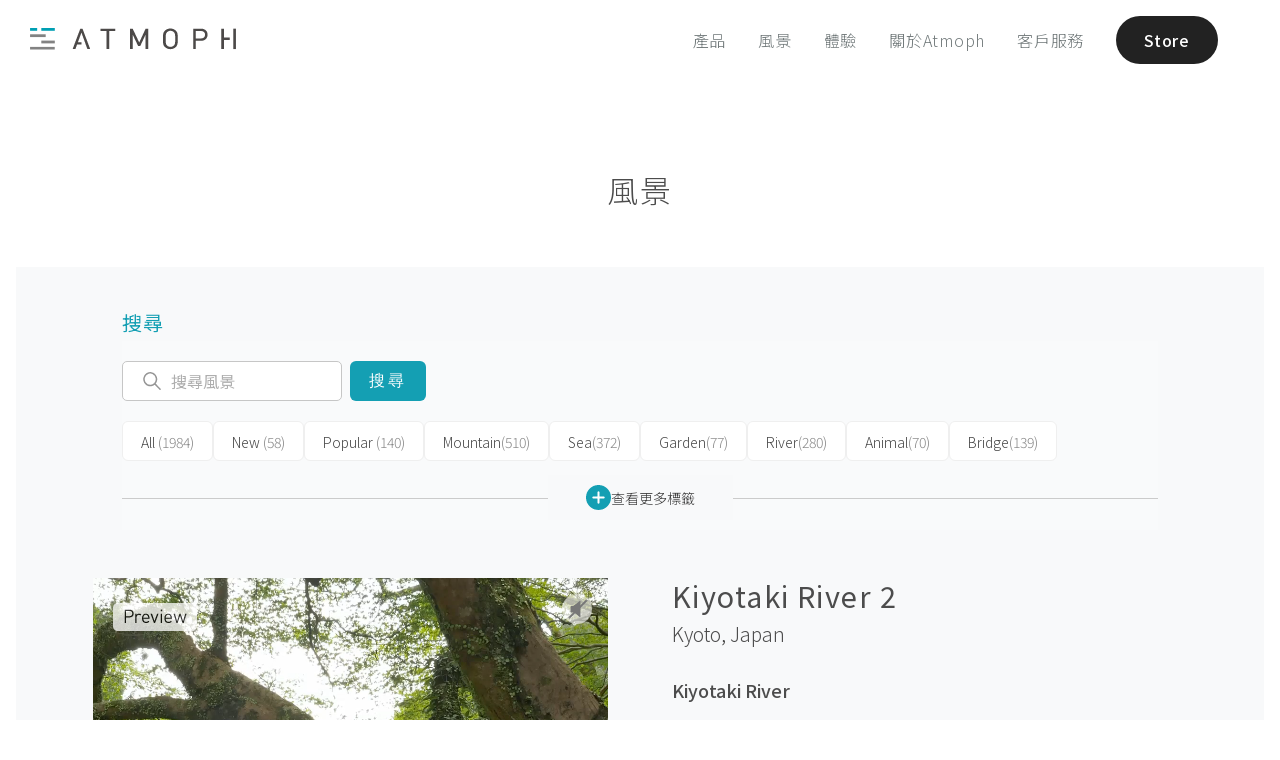

--- FILE ---
content_type: text/html; charset=utf-8
request_url: https://atmoph.com/zhtw/views/pages/kiyotaki_river_2
body_size: 79644
content:
<!DOCTYPE html>
<html lang="zhtw" class="">
  <head>
    <meta charset="utf-8" />
    <meta id="viewport" name="viewport" content="width=device-width,initial-scale=1" />
    <title>Kiyotaki River 2, Kyoto | Atmoph Window</title>
    <link rel="canonical" href="https://atmoph.com/zhtw/views/pages/kiyotaki_river_2" />
    <link rel="alternate" hreflang="en" href="https://atmoph.com/en/views/pages/kiyotaki_river_2" />
    <link rel="alternate" hreflang="ja" href="https://atmoph.com/ja/views/pages/kiyotaki_river_2" />
    <link rel="alternate" hreflang="zh-tw" href="https://atmoph.com/zhtw/views/pages/kiyotaki_river_2" />
    <link rel="alternate" hreflang="ko" href="https://atmoph.com/kr/views/pages/kiyotaki_river_2" />
    <link rel="alternate" hreflang="x-default" href="https://atmoph.com/views/pages/kiyotaki_river_2" />
    <meta name="description" content="來自 Atmoph Window 的風景 - Kiyotaki River 2 （Kyoto, Japan）" />
    <meta name="format-detection" content="telephone=no">
    <meta property="og:url" content="https://atmoph.com/zhtw/views/pages/kiyotaki_river_2" />
    <meta property="og:image" content="https://webres-atmoph.global.ssl.fastly.net/view_store/views/ki/kiyotaki_river_2_og.jpg" />
    <meta property="og:title" content="Kiyotaki River 2, Kyoto | Atmoph Window" />
    <meta property="og:description" content="來自 Atmoph Window 的風景 - Kiyotaki River 2 （Kyoto, Japan）" />
    <meta property="og:type" content="website" />
    <meta property="og:site_name" content="Atmoph Window" />
    <meta name="facebook-domain-verification" content="trq1xjk9cf1zx2xkg9ajwe7gc0shvw" />
    <meta name="twitter:card" content="summary_large_image">
    <meta name="twitter:site" content="@atmoph" />
    <meta name="twitter:title" content="Kiyotaki River 2, Kyoto | Atmoph Window" />
    <meta name="twitter:description" content="來自 Atmoph Window 的風景 - Kiyotaki River 2 （Kyoto, Japan）" />
    <meta name="twitter:image" content="https://webres-atmoph.global.ssl.fastly.net/view_store/views/ki/kiyotaki_river_2_og.jpg" />
    <link rel="apple-touch-icon" sizes="180x180" href="https://webres-atmoph.global.ssl.fastly.net/logo/app_icon_atmoph.png">
    <script src="//use.typekit.net/doj0qad.js"></script>
    <script>try{Typekit.load();}catch(e){}</script>
    <link rel="stylesheet" media="all" href="/assets/application-71c5079b195e5922bbc933ac142e158f8820f878d20f92bc9acfdea7dcc2b3dd.css" data-turbolinks-track="true" />
    <meta name="csrf-param" content="authenticity_token" />
<meta name="csrf-token" content="5wRGYQPxMf2Kc9ljVmffd3nCgq6J0lcpIWXsjur+p88EI6JIN5JmubCPfzMBj/pNid+R7mTEqNslJ2OuaBpAow==" />
    <link rel="shortcut icon" type="image/x-icon" href="/assets/favicon-b7892bd81d177f01332420a481c1b74cf931822a54c79338b5716faa8f9e30a9.ico" />
    <!-- Google Tag Manager -->
    <script>(function(w,d,s,l,i){w[l]=w[l]||[];w[l].push({'gtm.start':
      new Date().getTime(),event:'gtm.js'});var f=d.getElementsByTagName(s)[0],
        j=d.createElement(s),dl=l!='dataLayer'?'&l='+l:'';j.async=true;j.src=
        'https://www.googletagmanager.com/gtm.js?id='+i+dl;f.parentNode.insertBefore(j,f);
    })(window,document,'script','dataLayer','GTM-5WB2NJN');</script>
    <!-- End Google Tag Manager -->
      <link rel="preconnect" href="https://fonts.googleapis.com">
      <link rel="preconnect" href="https://fonts.gstatic.com" crossorigin>
      <link href="https://fonts.googleapis.com/css2?family=Noto+Sans+JP:wght@300..700&display=swap" rel="stylesheet">
        <link href="https://fonts.googleapis.com/css2?family=Noto+Sans+TC:wght@300;400&display=swap" rel="stylesheet">
  </head>
  <body id="" class="double-byte zhtw">
    <!-- Google Tag Manager (noscript) -->
    <noscript>
      <iframe src="https://www.googletagmanager.com/ns.html?id=GTM-5WB2NJN"
        height="0" width="0" style="display:none;visibility:hidden"></iframe>
    </noscript>
    <!-- End Google Tag Manager (noscript) -->
    <div class="l-frame">
    <svg xmlns="http://www.w3.org/2000/svg" style="position: absolute; width: 0; height: 0; visibility:hidden;" width="0" height="0"><defs/><symbol id="icon_4k" viewbox="0 0 80 50"><title>4k</title><g id="design"><path class="cls-1" d="M33.83 31.31v2.76h-1.74v-2.76h-6.94v-1.59l6.28-13.05h1.88L27 29.72h5.06v-4.94h1.74v4.94H36v1.59zM50.52 34.07l-5.3-9.26-3.67 4.4v4.86h-1.86v-17.4h1.86v10l8.12-10h2.27l-5.48 6.72 6.26 10.68z"/><path class="cls-1" d="M58.1 40.9H21.9a5.51 5.51 0 0 1-5.5-5.5V14.6a5.51 5.51 0 0 1 5.5-5.5h36.2a5.51 5.51 0 0 1 5.5 5.5v20.8a5.51 5.51 0 0 1-5.5 5.5zM21.9 10.1a4.5 4.5 0 0 0-4.5 4.5v20.8a4.5 4.5 0 0 0 4.5 4.5h36.2a4.5 4.5 0 0 0 4.5-4.5V14.6a4.5 4.5 0 0 0-4.5-4.5z"/></g></symbol><symbol id="icon_arrow_down" viewbox="0 0 23 21"><path id="pin_openarrow.svg" class="st0" d="M11.5 21L0 9.8l1.3-1.4 10.2 9.9 10.2-9.9L23 9.8 11.5 21zm0-8.4L0 1.4 1.3 0l10.2 9.9L21.7 0 23 1.4 11.5 12.6z"/></symbol><symbol id="icon_button" viewbox="0 0 45 64"><path id="pic_iftttbutton.svg" class="st0" d="M6.7 61.3H1.3c-.7 0-1.3.6-1.3 1.4 0 .7.6 1.3 1.3 1.3h42.4c.7 0 1.3-.6 1.3-1.3 0-.7-.5-1.4-1.3-1.4h-37zm30.9-31.7c0-.7-.6-1.3-1.3-1.3H8.7c-.7 0-1.3.6-1.3 1.3v20c0 .4-.3.7-.6.7H1.3c-.7 0-1.3.6-1.3 1.3 0 .7.6 1.3 1.3 1.3h42.4c.7 0 1.3-.6 1.3-1.3s-.6-1.3-1.3-1.3h-5.4c-.4 0-.7-.3-.7-.7v-20zM10.7 50.3c-.4 0-.7-.3-.7-.7V31.7c0-.4.3-.7.6-.7h23.7c.4 0 .7.3.7.7v17.9c0 .4-.3.7-.6.7H10.7zm10.5-49V18c0 .1-.1.3-.2.3s-.2 0-.2-.1l-6.9-7c-.5-.5-1.3-.5-1.9 0-.5.5-.5 1.4 0 1.9l9.6 9.8c.5.5 1.3.5 1.9 0l9.6-9.8c.5-.5.5-1.4 0-1.9s-1.3-.5-1.9 0l-6.9 7c-.1.1-.3.1-.4 0-.1-.1-.1-.2-.1-.2V1.3C23.7.6 23.1 0 22.4.1c-.7 0-1.2.5-1.2 1.2z"/></symbol><symbol id="icon_calendar" viewbox="0 0 80 50"><title>calendar</title><g id="design"><path class="cls-1" d="M35.25 10.5V5.57c-.2-.5.31-.9 1-.95.7 0 1.26.43 1.06.95v4.93c.2.53-.36.95-1.06.95-.7-.06-1.25-.45-1-.95zm7.93.94c.7 0 1.26-.42 1.06-.95V5.57c.2-.52-.36-.95-1.06-.95-.64 0-1.15.45-.95.95v4.93c-.23.5.3.89.94.94zm7 0c.7 0 1.26-.42 1.06-.95V5.57c.2-.52-.37-.95-1.06-.95-.64 0-1.15.45-.95.95v4.93c-.23.5.28.89.93.94zm-20.94 0c.7 0 1.26-.42 1.06-.95V5.57c.2-.52-.36-.95-1.06-.95-.64 0-1.14.45-.95.95v4.93c-.22.5.28.89.92.94zm7.13 23.26a5.28 5.28 0 0 0 6.83-.21 4.42 4.42 0 0 0 1.42-3.3 3.53 3.53 0 0 0-.76-2.28 3.43 3.43 0 0 0-2-1.21 3.35 3.35 0 0 0 1.09-5.54 4.37 4.37 0 0 0-3.33-1.33 5.16 5.16 0 0 0-2.19.46 3.71 3.71 0 0 0-1.52 1.25 5.81 5.81 0 0 0-.82 2.13l2.6.44a2.33 2.33 0 0 1 .62-1.46 1.68 1.68 0 0 1 1.23-.5 1.57 1.57 0 0 1 1.17.44 1.6 1.6 0 0 1 .44 1.18 1.77 1.77 0 0 1-.6 1.4 2.46 2.46 0 0 1-1.75.49L38.46 29a5.07 5.07 0 0 1 1.29-.21 1.82 1.82 0 0 1 1.39.62 2.4 2.4 0 0 1 .57 1.68 2.57 2.57 0 0 1-.6 1.79 2 2 0 0 1-2.85.11 2.56 2.56 0 0 1-.7-1.59l-2.73.33a4.49 4.49 0 0 0 1.54 2.97z"/><path class="cls-2" d="M51.93 40.11H28.1a2.4 2.4 0 0 1-2.4-2.4V18.62a2.4 2.4 0 0 1 2.4-2.4h23.83a2.4 2.4 0 0 1 2.4 2.4v19.09a2.4 2.4 0 0 1-2.4 2.4zM28.1 17a1.6 1.6 0 0 0-1.6 1.6v19.11a1.6 1.6 0 0 0 1.6 1.6h23.83a1.6 1.6 0 0 0 1.6-1.6V18.62a1.6 1.6 0 0 0-1.6-1.6z"/><path class="cls-2" d="M52.68 43.72H27.35a5.41 5.41 0 0 1-5.4-5.4v-26a5.41 5.41 0 0 1 5.4-5.4h.4v2.25a1.87 1.87 0 0 1-.23.77 1.72 1.72 0 0 0-.21.66 1.9 1.9 0 0 0 1.91 1.88 2.05 2.05 0 0 0 2.06-1.88 2.23 2.23 0 0 0-.16-.7 2.28 2.28 0 0 1-.17-.73V6.92h3.8v2.25a1.87 1.87 0 0 1-.23.77 1.72 1.72 0 0 0-.21.66 1.9 1.9 0 0 0 1.91 1.88 2.05 2.05 0 0 0 2.06-1.88 2.23 2.23 0 0 0-.16-.7 2.28 2.28 0 0 1-.17-.73V6.92h3.8v2.25a1.87 1.87 0 0 1-.23.77 1.72 1.72 0 0 0-.21.66 1.9 1.9 0 0 0 1.91 1.88 2.05 2.05 0 0 0 2.06-1.88 2.23 2.23 0 0 0-.16-.7 2.28 2.28 0 0 1-.17-.73V6.92h3.8v2.25a1.87 1.87 0 0 1-.23.77 1.72 1.72 0 0 0-.21.66 1.9 1.9 0 0 0 1.91 1.88 2.05 2.05 0 0 0 2.06-1.88 2.23 2.23 0 0 0-.16-.7 2.28 2.28 0 0 1-.17-.73V6.92h.73a5.41 5.41 0 0 1 5.4 5.4v26a5.41 5.41 0 0 1-5.4 5.4zm-25.73-36a4.61 4.61 0 0 0-4.2 4.58v26a4.61 4.61 0 0 0 4.6 4.6h25.33a4.61 4.61 0 0 0 4.6-4.6v-26a4.61 4.61 0 0 0-4.53-4.6v1.47a1.77 1.77 0 0 0 .12.47 2.87 2.87 0 0 1 .21 1 2.85 2.85 0 0 1-2.86 2.68 2.7 2.7 0 0 1-2.71-2.68 2.38 2.38 0 0 1 .29-1 1.49 1.49 0 0 0 .16-.43V7.72h-2.2v1.45a1.77 1.77 0 0 0 .12.47 2.87 2.87 0 0 1 .21 1 2.85 2.85 0 0 1-2.86 2.68 2.7 2.7 0 0 1-2.71-2.68 2.38 2.38 0 0 1 .29-1 1.49 1.49 0 0 0 .16-.43V7.72h-2.2v1.45a1.77 1.77 0 0 0 .12.47 2.87 2.87 0 0 1 .21 1 2.85 2.85 0 0 1-2.86 2.68 2.7 2.7 0 0 1-2.71-2.68 2.38 2.38 0 0 1 .29-1 1.49 1.49 0 0 0 .16-.43V7.72h-2.2v1.45a1.77 1.77 0 0 0 .12.47 2.87 2.87 0 0 1 .21 1 2.85 2.85 0 0 1-2.86 2.68 2.7 2.7 0 0 1-2.71-2.68 2.38 2.38 0 0 1 .29-1 1.49 1.49 0 0 0 .16-.43z"/></g></symbol><symbol id="icon_clock" viewbox="0 0 80 50"><title>clock</title><g id="design"><path class="cls-1" d="M40 6.64a18.15 18.15 0 1 0 18.17 18.15A18.17 18.17 0 0 0 40 6.64zm0 35.55a17.4 17.4 0 1 1 17.4-17.4A17.42 17.42 0 0 1 40 42.19zM47.7 20l-5.87 4a1.93 1.93 0 1 1-3.71.76 1.91 1.91 0 0 1 .47-1.25L33.21 16a.41.41 0 0 1 .67-.48L39.24 23a1.9 1.9 0 0 1 2.12.33l5.88-4.05a.41.41 0 1 1 .46.67z"/><path class="cls-1" d="M23.07 24.34h2.77a.41.41 0 0 1 0 .82h-2.75zM56.93 25.15h-2.76a.41.41 0 0 1 0-.82h2.77zM39.6 41.68v-2.77a.41.41 0 0 1 .82 0v2.76zM40.42 7.82v2.76a.41.41 0 0 1-.82 0V7.81z"/></g></symbol><symbol id="icon_door" viewbox="0 0 49 53"><path id="pic_iftttdoor.svg" class="st0" d="M22.3 23.8c-1.5 0-2.6 1.2-2.6 2.7 0 1.5 1.2 2.6 2.7 2.6 1.5 0 2.6-1.2 2.6-2.7-.1-1.4-1.3-2.6-2.7-2.6zM33 5.2h7.6c.2 0 .4.2.4.4v9.3c0 .5.4.9.9.9s.8-.4.9-.9V4.3c0-.5-.4-.9-.9-.9H33c-.5 0-.9.4-.9.9-.1.5.3.9.9.9-.1 0-.1 0 0 0zm8.9 33.6c-.5 0-.9.4-.9.9v11.1c0 .2-.2.4-.4.4H33c-.5 0-.9.4-.9.9s.4.9.9.9h8.9c.5 0 .9-.4.9-.9V39.7c0-.5-.4-.9-.9-.9zm6.8-12.1l-6.5-6.5c-.3-.3-.9-.3-1.3 0-.3.3-.3.9 0 1.3l4.7 4.6c.1.1.1.2 0 .3l-.1.1H30.7c-.2 0-.4-.2-.4-.4V.8c0-.4-.4-.8-.8-.8h-.1L.9 3.3c-.5.1-.9.5-.9 1v47.8c0 .5.4.9.9.9h28.5c.5 0 .9-.4.9-.9V28.6c0-.2.2-.4.4-.4h14.8c.1 0 .2.1.2.2 0 0 0 .1-.1.1L41 33.1c-.3.3-.3.9 0 1.3.3.3.9.3 1.3 0l6.5-6.5c.3-.3.3-.9-.1-1.2zM28.5 50.8c0 .2-.2.4-.4.4H2.2c-.2 0-.4-.2-.4-.4V5.5c0-.3.2-.5.4-.5L28 2c.2 0 .4.1.4.4l.1 48.4z"/></symbol><symbol id="icon_facebook" viewbox="0 0 12.14 22.54"><title>facebook</title><g id="&#x30EC;&#x30A4;&#x30E4;&#x30FC;_2" data-name="&#x30EC;&#x30A4;&#x30E4;&#x30FC; 2"><path class="cls-1" d="M8.67 4.3h3.47V0H8.67a5.44 5.44 0 0 0-5.2 5.63V7.8H0v4.3h3.47v10.44h4.34V12.11h4.34v-4.3H7.81V5.59c-.01-.73.45-1.29.86-1.29z" id="design"/></g></symbol><symbol id="icon_instagram" viewbox="0 0 23.82 23.81"><title>instagram</title><g id="&#x30EC;&#x30A4;&#x30E4;&#x30FC;_2" data-name="&#x30EC;&#x30A4;&#x30E4;&#x30FC; 2"><g id="design"><path class="cls-1" d="M20.76 0H3.06A3.07 3.07 0 0 0 0 3v17.76a3.06 3.06 0 0 0 3.06 3.05h17.7a3.06 3.06 0 0 0 3.06-3.05V3.06A3.07 3.07 0 0 0 20.76 0zM17 3.74a.91.91 0 0 1 .91-.91h2.16a.91.91 0 0 1 .91.91v2.17a.91.91 0 0 1-.91.91h-2.15a.9.9 0 0 1-.92-.91zm-5.1 3.07a5.1 5.1 0 1 1-5.1 5.1 5.1 5.1 0 0 1 5.11-5.1zm9.67 13.79a.94.94 0 0 1-.95.95H3.22a.94.94 0 0 1-.95-.95V10.2h2.46a7.24 7.24 0 0 0-.2 1.7 7.39 7.39 0 1 0 14.57-1.7h2.48v10.4z" id="Instagram_icon" data-name="Instagram icon"/></g></g></symbol><symbol id="icon_livestream" viewbox="0 0 80 50"><title>live</title><g id="design"><path class="cls-1" d="M40 14.52c-4.28 0-7.74 3.74-7.74 8.36 0 7.56 7.74 15.18 7.74 15.18s7.74-7.49 7.74-15.18c0-4.62-3.46-8.36-7.74-8.36zm0 8.88a2.41 2.41 0 1 1 2.41-2.4A2.41 2.41 0 0 1 40 23.4zM54.57 38a.6.6 0 0 1-.44-1 19.16 19.16 0 0 0 5.17-12.87 19.19 19.19 0 0 0-5.17-12.91.6.6 0 0 1 .89-.81 20.39 20.39 0 0 1 5.48 13.72 20.36 20.36 0 0 1-5.5 13.7.6.6 0 0 1-.43.17z"/><path class="cls-1" d="M57.89 41.06a.6.6 0 0 1-.44-1 23.74 23.74 0 0 0 6.37-15.92 23.33 23.33 0 0 0-6.37-15.95.6.6 0 0 1 .88-.81A24.84 24.84 0 0 1 65 24.13a24.94 24.94 0 0 1-6.68 16.73.6.6 0 0 1-.43.2zM25.41 38a.6.6 0 0 1-.45-.2 20.48 20.48 0 0 1-5.44-13.68A20.4 20.4 0 0 1 25 10.45a.6.6 0 0 1 .89.81 19.2 19.2 0 0 0-5.13 12.88A19.28 19.28 0 0 0 25.86 37a.6.6 0 0 1-.45 1z"/><path class="cls-1" d="M22.11 41a.6.6 0 0 1-.44-.2A24.84 24.84 0 0 1 15 24.13a24.62 24.62 0 0 1 6.66-16.72.6.6 0 0 1 .89.81 23.43 23.43 0 0 0-6.37 15.91A23.64 23.64 0 0 0 22.55 40a.6.6 0 0 1-.44 1zM51.24 35a.6.6 0 0 1-.44-1 14.63 14.63 0 0 0 4-9.88 14.65 14.65 0 0 0-3.94-9.88.6.6 0 0 1 .88-.81A15.84 15.84 0 0 1 56 24.13a15.82 15.82 0 0 1-4.27 10.69.6.6 0 0 1-.49.18zM28.75 35a.6.6 0 0 1-.44-.2A15.82 15.82 0 0 1 24 24.13a15.81 15.81 0 0 1 4.3-10.66.6.6 0 1 1 .88.81 14.61 14.61 0 0 0-3.94 9.85A14.63 14.63 0 0 0 29.19 34a.6.6 0 0 1-.44 1z"/></g></symbol><symbol id="icon_location" viewbox="0 0 55 55"><path id="pic_iftttlocation.svg" class="st0" d="M27 48.7c.2.3.5.4.8.2.1 0 .1-.1.2-.2l12.9-20.5c2-3.3 3.1-7 3.1-10.9C44 7.8 36.6 0 27.5 0S11 7.8 11 17.3c0 3.8 1.1 7.6 3.1 10.9L27 48.7zm.5-46.9c8.1 0 14.7 7 14.7 15.5 0 3.5-.9 6.9-2.8 9.8L27.7 45.7c-.1.1-.3.2-.4.1l-.1-.1-11.6-18.5c-1.8-3-2.8-6.4-2.8-9.8 0-8.6 6.6-15.6 14.7-15.6zm0 21.1c3.5 0 6.4-2.9 6.4-6.4 0-3.5-2.9-6.4-6.4-6.4-3.5 0-6.4 2.9-6.4 6.4 0 3.5 2.9 6.4 6.4 6.4zm0-11c2.5 0 4.6 2.1 4.6 4.6s-2.1 4.6-4.6 4.6c-2.5 0-4.6-2.1-4.6-4.6 0-2.5 2.1-4.6 4.6-4.6zm18.4 25.6c-.3-.5-.8-.8-1.3-.8h-4.2c-.5 0-.9.4-.9.9s.4.9.9.9H44c.3 0 .5.2.7.4l7.5 13.8c.1.1 0 .3-.1.4h-49c-.2 0-.3-.1-.3-.3v-.1l7.5-13.8c.1-.3.4-.4.7-.4h3.6c.5 0 .9-.4.9-.9s-.4-.9-.9-.9h-4.2c-.6 0-1.1.3-1.3.8l-9 16.7c-.1.3 0 .6.2.7.1.1.2.1.3.1h53.9c.3 0 .6-.2.6-.6 0-.1 0-.2-.1-.3l-9.1-16.6z"/></symbol><symbol id="icon_logo_atmoph" viewbox="0 0 175.59 19"><title>logo_white</title><g id="design"><path class="cls-1" d="M.4 16.59h21.01V19H.4zM.4 5.53h13.27v2.41H.4zM9.93 11.06h11.48v2.41H9.93zM9.93 0h11.48v2.41H9.93zM.4 0h6.02v2.41H.4zM60.44.57v2.06h5.07v15.83h2.25V2.63h5.06V.57H60.44zM98.74.57l-5.43 12.14L87.73.57h-2.19v17.89h2.26V5.86l4.49 9.74.05.11h1.85l4.48-9.84v12.59h2.25V.57h-2.18zM124.47 2.3a6.61 6.61 0 0 0-9.22 0c-1.7 1.71-1.7 3.43-1.7 7.22s0 5.51 1.7 7.22a6.61 6.61 0 0 0 9.22 0c1.7-1.71 1.7-3.43 1.7-7.22s0-5.52-1.7-7.22zm-4.61 14.25a4 4 0 0 1-2.86-1.19c-1-1.06-1.17-2.13-1.17-5.84s.14-4.78 1.17-5.84a4.09 4.09 0 0 1 5.77 0c1 1.06 1.17 2.14 1.17 5.84s-.14 4.78-1.17 5.84a4 4 0 0 1-2.91 1.19zM146 .57h-6.71v17.89h2.26v-7.2H146c3.35 0 5.6-2.15 5.6-5.36S149.33.57 146 .57zm-4.45 2.06h4.28c2.24 0 3.52 1.19 3.52 3.28s-1.35 3.3-3.54 3.3h-4.28zM165.42.57h-2.25v17.89h2.25v-7.98h4.84V8.42h-4.84V.57zM173.34.57h2.25v17.89h-2.25zM45.03.57h-1.84l-6.58 17.89h2.4l1.4-3.95h3.73V12.5h-3.02l3.01-8.47 5.05 14.43h2.41L45.03.57z"/></g></symbol><symbol id="icon_mail" viewbox="0 0 24.69 18.28"><title>mail</title><g id="&#x30EC;&#x30A4;&#x30E4;&#x30FC;_2" data-name="&#x30EC;&#x30A4;&#x30E4;&#x30FC; 2"><path class="cls-1" d="M.79 18.28H23.9a36.71 36.71 0 0 0-7.79-8.6 18.07 18.07 0 0 1-3.57 1.67.64.64 0 0 1-.39 0 18.19 18.19 0 0 1-3.57-1.67 36.65 36.65 0 0 0-7.79 8.6zM17.22 9a38.35 38.35 0 0 1 7.47 8.24V1.38A30.73 30.73 0 0 1 17.22 9zM0 1.37v15.84A38.22 38.22 0 0 1 7.47 9 30.75 30.75 0 0 1 0 1.37zM.59 0C1.8 1.84 6.2 8 12.35 10.1 18.49 8 22.89 1.84 24.11 0z" id="design"/></g></symbol><symbol id="icon_press" viewbox="0 0 32.35 28.36"><title>press</title><path class="cls-1" d="M32.35 1.81V8.2H0V1.81zm-30.41 8.3h28.47v18.25H1.94zm7.31 4.35a1.19 1.19 0 0 0 1.19 1.19H21.9a1.19 1.19 0 1 0 0-2.39H10.44a1.2 1.2 0 0 0-1.19 1.2z" id="design"/></symbol><symbol id="icon_rain" viewbox="0 0 67 62"><path id="pic_iftttrain.svg" class="st0" d="M34.6 60.9c0 .6.5 1.1 1.1 1.1.6 0 1.1-.5 1.1-1.1V34.3c0-.6-.5-1.1-1.1-1.1-.6 0-1.1.5-1.1 1.1v26.6zm-6.7-6.7c0 .6.4 1.2 1 1.2s1.1-.4 1.2-1V38.7c0-.6-.5-1.1-1.1-1.1-.6 0-1.1.5-1.1 1.1v15.5zm13.4-5.5c0 .6.5 1.1 1.1 1.1.6 0 1.1-.5 1.1-1.1v-10c0-.6-.5-1.1-1.1-1.1-.6 0-1.1.5-1.1 1.1v10zm13.9-32c-.4-.1-.7-.3-.8-.6-4-9.7-15.1-14.3-24.8-10.3-1.9.8-3.7 1.9-5.2 3.3-.2.2-.6.4-.9.3-1.1-.4-2.2-.5-3.3-.5C14 8.8 9 13.8 8.9 19.9c0 1.7.4 3.4 1.2 4.9.1.3.1.6-.2.8C6 29 5.6 35 9 38.9c1.8 2.1 4.4 3.2 7.2 3.2h7.3c.6 0 1.1-.5 1.1-1.1 0-.6-.5-1.1-1.1-1.1h-7.3c-4 0-7.2-3.2-7.2-7.2s3.2-7.2 7.2-7.2c.9 0 1.7.1 2.5.4l.6.2c.3.1.7 0 .9-.4 0-.1.1-.2 0-.3l-.1-.6c-.1-.5-.1-1.1-.1-1.6.2-9.2 7.7-16.7 17-16.6 7.1.1 13.3 4.5 15.7 11.2.2.6.8 1 1.5 1 5.8 0 10.6 4.7 10.6 10.5s-4.7 10.6-10.5 10.6H48c-.6 0-1.1.5-1.1 1.1 0 .6.5 1.1 1.1 1.1h6.1c7 .1 12.8-5.6 12.8-12.6.2-6.7-5-12.3-11.7-12.8zm-37.3 6.1c0 .3-.3.5-.6.5s-.7-.1-1-.1c-1.2 0-2.4.3-3.5.7-.3.1-.6 0-.7-.3-.6-1.2-.9-2.4-.8-3.7 0-4.9 4-8.8 8.9-8.8.5 0 1.1 0 1.6.1.2.1.3.3.2.5 0 0 0 .1-.1.1-2.5 3.2-3.9 7-4 11zm3.3-21.7c0-.6-.5-1.1-1.1-1.1-.6 0-1.1.5-1.1 1.1v4.4c0 .6.5 1.1 1.1 1.1.6 0 1.1-.5 1.1-1.1V1.1zM6.7 19.9c0-.6-.5-1.1-1.1-1.1H1.1c-.6 0-1.1.5-1.1 1.1 0 .6.5 1.1 1.1 1.1h4.5c.6 0 1.1-.5 1.1-1.1zm3.9-9.4c.4-.4.4-1 .1-1.4l-.1-.1-3.1-3.2c-.5-.4-1.2-.4-1.6 0-.5.4-.5 1.2 0 1.6L9 10.5c.4.4 1 .5 1.4.1.1 0 .2 0 .2-.1z"/></symbol><symbol id="icon_seek" viewbox="0 0 50 50"><title>caster_icon</title><path d="M1.94 8.74c-.52-.37-.94-.15-.94.49v31.32c0 .63.42.85.94.49l22.12-15.49a.76.76 0 0 0 0-1.32zM25.94 8.74c-.52-.37-.94-.15-.94.49v31.32c0 .63.42.85.94.49l22.12-15.49a.76.76 0 0 0 0-1.32z"/></symbol><symbol id="icon_sound" viewbox="0 0 80 50"><title>sound</title><g id="design"><path class="cls-1" d="M40.18 41.45l.12.07a2.27 2.27 0 0 0 1.31.4 1.86 1.86 0 0 0 2-1.64V9a1.86 1.86 0 0 0-2-1.64 2.29 2.29 0 0 0-1.3.39l-.18.12L28 16.15h-3.87a2.56 2.56 0 0 0-2.78 2.26v12.5a2.56 2.56 0 0 0 2.78 2.26h3.94zm1.42-.32a1.11 1.11 0 0 1-.45-.1l-.15-.09-12.57-8.48V16.87l.1-.07 12.59-8.53a1.14 1.14 0 0 1 .46-.1c.56 0 1.22.37 1.22.86v31.25c.02.48-.63.85-1.19.85zm-14-8.75h-3.47c-.94 0-2-.64-2-1.49V18.41c0-.85 1-1.49 2-1.49h3.51zM52 15.09a.5.5 0 0 0-.5.5.55.55 0 0 0 .27.46l.12.07a9.37 9.37 0 0 1-.07 17.09.54.54 0 0 0-.28.47.5.5 0 0 0 .5.5.49.49 0 0 0 .27-.09l.18-.12a10.38 10.38 0 0 0-.16-18.82.59.59 0 0 0-.33-.06z"/><path class="cls-1" d="M48 20.34a.5.5 0 0 0 0 1 3.31 3.31 0 0 1 0 6.62.5.5 0 0 0 0 1 4.31 4.31 0 0 0 0-8.61z"/></g></symbol><symbol id="icon_sound_off" viewbox="0 0 57 51.28"><title>&#x30A2;&#x30BB;&#x30C3;&#x30C8; 2</title><path d="M5 14.64a5 5 0 0 0-5 5v12a5 5 0 0 0 5 5h11.4L39 51.28V0L16.4 14.64zm-3 17v-12a3 3 0 0 1 3-3h11v18H5a3 3 0 0 1-3-3zm35 16L18 35.3V16L37 3.68zM51.41 25.64l5.29-5.29a1 1 0 0 0-1.41-1.41L50 24.22l-5.29-5.29a1 1 0 0 0-1.41 1.41l5.29 5.29-5.29 5.29a1 1 0 1 0 1.41 1.41L50 27.05l5.29 5.29a1 1 0 0 0 1.41-1.41z"/></symbol><symbol id="icon_sound_on" viewbox="0 0 59.21 51.28"><title>&#x30A2;&#x30BB;&#x30C3;&#x30C8; 1</title><path d="M5 14.64a5 5 0 0 0-5 5v12a5 5 0 0 0 5 5h11.4L39 51.28V0L16.4 14.64zm-3 17v-12a3 3 0 0 1 3-3h11v18H5a3 3 0 0 1-3-3zm35 16L18 35.3V16L37 3.68zM47.14 17.94a1 1 0 0 0-.9 1.79c.12.06 2.85 1.54 2.85 5.91s-2.74 5.85-2.85 5.91a1 1 0 0 0 .89 1.79c.16-.08 4-2 4-7.69S47.3 18 47.14 17.94z"/><path d="M52.15 11.58A1 1 0 0 0 51 13.25a15.58 15.58 0 0 1 6.17 12.39A15.39 15.39 0 0 1 51 38a1 1 0 1 0 1.11 1.66 17.53 17.53 0 0 0 0-28.11z"/></symbol><symbol id="icon_sunrise" viewbox="0 0 60 52"><path id="pic_iftttsunrise.svg" class="st0" d="M47.8 30c0-9.8-7.9-17.8-17.8-17.8-9.8 0-17.8 7.9-17.8 17.8 0 1.9.3 3.7.9 5.5.1.2 0 .4-.2.5H1c-.6 0-1 .4-1 1s.4 1 1 1h58c.6 0 1-.4 1-1s-.4-1-1-1H47.2c-.2 0-.4-.2-.3-.4v-.1c.6-1.8.9-3.6.9-5.5zm-3 5.5c-.1.3-.4.5-.7.5H15.9c-.3 0-.6-.2-.7-.5-3-8.2 1.1-17.3 9.3-20.3 8.2-3 17.3 1.1 20.3 9.3.7 1.8 1 3.6 1 5.5s-.4 3.7-1 5.5zM4 44c0 .5.4 1 .9 1H55c.6 0 1-.4 1-1s-.4-1-1-1H5c-.5 0-1 .4-1 1zm4 7c0 .5.4 1 .9 1H51c.6 0 1-.4 1-1s-.4-1-1-1H9c-.5 0-1 .4-1 1zM31 1c0-.6-.4-1-1-1s-1 .4-1 1v6c0 .6.4 1 1 1s1-.4 1-1V1zm22 28c-.6 0-1 .4-1 1s.4 1 1 1h6c.6 0 1-.4 1-1s-.4-1-1-1h-6zM8 30c0-.5-.4-1-.9-1H1c-.6 0-1 .4-1 1s.4 1 1 1h6c.5 0 1-.4 1-1zm6.4-15.6c.4-.4.4-1 0-1.4l-4.2-4.2c-.4-.4-1-.4-1.4 0-.4.4-.4 1 0 1.4l4.2 4.2c.4.4 1 .4 1.4 0zm36.8-4.2c.4-.4.4-1 0-1.4-.4-.4-1-.4-1.4 0L45.6 13c-.4.4-.4 1 0 1.4.4.4 1 .4 1.4 0l4.2-4.2z"/></symbol><symbol id="icon_twitter" viewbox="0 0 24.88 20.79"><title>twitter</title><g id="&#x30EC;&#x30A4;&#x30E4;&#x30FC;_2" data-name="&#x30EC;&#x30A4;&#x30E4;&#x30FC; 2"><g id="design"><path class="cls-1" d="M22.09 3.14A4.12 4.12 0 0 0 24 .37c-.58.8-3.16 1.23-3.16 1.23C18.67-1 15.35.37 15.35.37 11.45 1.76 12 6.28 12 6.28A13.89 13.89 0 0 1 1.54 1a5.51 5.51 0 0 0 1.4 6.8A5.78 5.78 0 0 1 .8 7.27c-.05 3.92 4 5.3 4 5.3-.37.05-2.11.05-2.11.05.9 3.2 4.69 3.52 4.69 3.52A10.94 10.94 0 0 1 0 18.44a12.09 12.09 0 0 0 9.7 2.13A14.78 14.78 0 0 0 19 15.3c4.27-5.49 2.85-10.13 3.53-10.4a13 13 0 0 0 2.33-2.38 6.62 6.62 0 0 1-2.77.62z" id="Shape_164" data-name="Shape 164"/></g></g></symbol><symbol id="icon_voice" viewbox="0 0 57 57"><path id="pic_iftttvoice.svg" class="st0" d="M0 43.2c0 .5.4 1 .9 1h10c.3 0 .5.2.5.5v12c0 .2.2.4.3.4.1 0 .2 0 .3-.1l10.5-12.3c.2-.2.5-.4.8-.4h21.4c.5 0 1-.4.9-1V12.5c0-.5-.4-1-.9-1H.9c-.5 0-1 .4-.9 1v30.7zm1.9-29.3c0-.3.2-.5.5-.5h40.9c.3 0 .5.2.5.5v27.8c0 .3-.2.5-.5.5H22.9c-.6 0-1.2.3-1.6.7L13.6 52c-.1.1-.2.1-.2 0l-.1-.1v-8.7c0-.5-.4-1-.9-1h-10c-.3 0-.5-.2-.5-.5V13.9zM12.4 0c-.5 0-1 .4-.9 1v7.7c0 .5.4 1 .9 1s1-.4 1-.9V2.4c0-.3.2-.5.5-.5h40.8c.3 0 .5.2.5.5v24c0 .3-.2.5-.5.5h-6.2c-.5 0-1 .4-1 1 0 .5.4.9 1 1h7.6c.5 0 1-.4.9-1V1c0-.5-.4-1-.9-1H12.4zm3.8 28.8c0-2.6-2.2-4.7-4.8-4.7-2.6 0-4.7 2.2-4.7 4.8 0 2.6 2.1 4.7 4.7 4.7s4.8-2.2 4.8-4.8zm-7.6 0c0-1.6 1.3-2.8 2.9-2.8 1.6 0 2.8 1.3 2.8 2.9 0 1.6-1.3 2.8-2.8 2.8-1.7 0-3-1.3-2.9-2.9zm14.2 4.8c2.7 0 4.8-2.1 4.8-4.8 0-2.7-2.1-4.8-4.7-4.8-2.7 0-4.8 2.1-4.8 4.8-.1 2.6 2.1 4.8 4.7 4.8zm0-7.7c1.6 0 2.9 1.3 2.9 2.8 0 1.6-1.3 2.9-2.8 2.9-1.6 0-2.9-1.3-2.9-2.8-.1-1.6 1.2-2.9 2.8-2.9zm11.4 7.7c2.7 0 4.8-2.1 4.8-4.8 0-2.7-2.1-4.8-4.7-4.8-2.7 0-4.8 2.1-4.8 4.8-.1 2.6 2.1 4.8 4.7 4.8zm0-7.7c1.6 0 2.9 1.3 2.9 2.8 0 1.6-1.3 2.9-2.8 2.9-1.6 0-2.9-1.3-2.9-2.8-.1-1.6 1.2-2.9 2.8-2.9z"/></symbol><symbol id="icon_weather" viewbox="0 0 80 50"><title>weather</title><g id="design"><path class="cls-1" d="M30.11 12.7a8.27 8.27 0 0 0-5.61 14.37 7.48 7.48 0 0 1 3.28-2 11.45 11.45 0 0 1 9.44-8.29 8.3 8.3 0 0 0-7.11-4.08zm-5.59 13.1l-.13-.15a7.38 7.38 0 0 1 11.05-9.77l.23.24-.32.09a12.36 12.36 0 0 0-8.28 8v.09h-.09a8.37 8.37 0 0 0-2.28 1.32zM41 19.17a11.13 11.13 0 0 0-10.7 8.23v.11h-.11a7.08 7.08 0 0 0 2 13.88h18.6a7.88 7.88 0 0 0 .51-15.75h-.12v-.11A11.17 11.17 0 0 0 41 19.17zm9.71 21.35H32.14a6.18 6.18 0 0 1-1.72-12.12 1.1 1.1 0 0 0 .76-.77 10.21 10.21 0 0 1 19.1-1.7 1.1 1.1 0 0 0 .92.63 7 7 0 0 1-.46 14z"/><path class="cls-1" transform="rotate(-88.1 30.032 7.39)" d="M27.33 6.89h5.41v1h-5.41z"/><path class="cls-1" transform="rotate(-41.24 39.453 11.78)" d="M36.75 11.28h5.41v1h-5.41z"/><path class="cls-1" transform="rotate(-45.01 20.39 11.262)" d="M19.89 8.56h1v5.41h-1z"/><path class="cls-1" transform="translate(-.68 .56)" d="M13.81 20.41h5.41v1h-5.41z"/><path class="cls-1" transform="rotate(-48.72 20.894 30.325)" d="M18.19 29.83h5.41v1h-5.41z"/></g></symbol><symbol id="icon_window" viewbox="0 0 56.2 55.43"><title>window</title><g id="design"><path class="cls-1" d="M52.21 5.63h-.67a5.59 5.59 0 0 0-1.75-1.38L41.63.36a2.82 2.82 0 0 0-2.75 0 2.82 2.82 0 0 0-1.19 2.48v2.79H18.47V2.84A2.82 2.82 0 0 0 17.28.36a2.83 2.83 0 0 0-2.75 0l-8.16 3.9a5.59 5.59 0 0 0-1.75 1.37H4a4 4 0 0 0-4 4v41.81a4 4 0 0 0 4 4h48.21a4 4 0 0 0 4-4V9.62a4 4 0 0 0-4-3.99zM39 2.84a1.56 1.56 0 0 1 .58-1.38 1.1 1.1 0 0 1 .6-.16 2.13 2.13 0 0 1 .9.23l8.16 3.9a3.51 3.51 0 0 1 .34.2H39zM6.93 5.43l8.16-3.9A2.14 2.14 0 0 1 16 1.3a1.1 1.1 0 0 1 .6.16 1.56 1.56 0 0 1 .58 1.38v2.79H6.59a3.54 3.54 0 0 1 .34-.2zm48 46a2.69 2.69 0 0 1-2.69 2.69H4a2.69 2.69 0 0 1-2.7-2.68V9.62A2.69 2.69 0 0 1 4 6.94h48.21a2.69 2.69 0 0 1 2.69 2.68z"/><path class="cls-1" d="M49.22 8.62H7a4 4 0 0 0-4 4v35.83a4 4 0 0 0 4 4h42.22a4 4 0 0 0 4-4V12.61a4 4 0 0 0-4-3.99zM7 51.14a2.69 2.69 0 0 1-2.69-2.69V12.61A2.69 2.69 0 0 1 7 9.92h10.2v31.65a6.53 6.53 0 0 1-2.46 4.71l-7 4.86zm3 0l5.45-3.79a7.77 7.77 0 0 0 3-5.78V9.92h19.24v31.65a7.77 7.77 0 0 0 3 5.78l5.45 3.79zm41.91-2.69a2.69 2.69 0 0 1-2.69 2.69h-.79l-7-4.86A6.53 6.53 0 0 1 39 41.57V9.92h10.22a2.69 2.69 0 0 1 2.69 2.69z"/></g></symbol></svg>

    <div id="header" class="header_aw103">
  <div class="white_background show-only-pc"></div>
  <header id="globalHeader" class="atmoph-global-header">
        <a class="logo" href="/zhtw">
      <img src="https://webres-atmoph.global.ssl.fastly.net/assets/images/icon_atmophlogo.svg" alt="ATMOPH">
    </a>
    <nav>
      <div class="subnav small_padding show-only-pc">
        <a class="has-underline" href="/zhtw/products/aw103">產品</a>

        <div class="extended_menu single_submenu product">
          <a class="submenu" href="/zhtw/products/aw103">Atmoph Window Yo</a>          <a class="submenu" href="/zhtw/products/starwars_scope">Atmoph Scope | Star Wars</a>          <a class="submenu" href="/zhtw/products/history">Product History</a>        </div>
      </div>

      <div class="subnav xlarge_padding show-only-pc">
        <a class="has-underline show-only-pc" href="/zhtw/views">風景</a>
        <div class="extended_menu single_submenu views">
          <div class="submenu second-nav">
            <span class="second-nav-title">Edition Pass</span>
            <div class="extended_menu2 product">
              <a href="/zhtw/products/deathstranding">
                <div class="window_link">
                  <div class="window_link_title">
                    Edition Pass | DEATH <br>STRANDING
                  </div>
                  <div>
                    <img src="https://webres-atmoph.global.ssl.fastly.net/assets/images/headers/thumb_dsep1.png">
                  </div>
                </div>
              </a>
              <a href="/zhtw/products/eps/dsep2">
                <div class="window_link">
                  <div class="window_link_title">
                    Edition Pass | DEATH <br>STRANDING Vol. 2
                  </div>
                  <div>
                    <img src="https://webres-atmoph.global.ssl.fastly.net/assets/images/headers/thumb_dsep2.png">
                  </div>
                </div>
              </a>
              <a href="/zhtw/products/eps/opep1">
                <div class="window_link">
                  <div class="window_link_title">
                    Edition Pass | ONE PIECE
                  </div>
                  <div>
                    <img src="https://webres-atmoph.global.ssl.fastly.net/assets/images/headers/thumb_opep.png">
                  </div>
                </div>
              </a>
              <a href="/zhtw/products/eps/strangerthings">
                <div class="window_link">
                  <div class="window_link_title window_link_smalltext">
                    Edition Pass | <br>Stranger Things
                  </div>
                  <div>
                    <img src="https://webres-atmoph.global.ssl.fastly.net/assets/images/headers/thumb_step.png">
                  </div>
                </div>
              </a>
            </div>
          </div>
          <a class="submenu second-menu" href="/zhtw/views">風景一覽</a>          <a class="submenu second-menu" href="/zhtw/limitless">Limitless</a>        </div>
      </div>

      <div class="subnav small_padding show-only-pc">
        <a class="has-underline" href="/zhtw/ourusers">體驗</a>
        <div class="extended_menu single_submenu interview">
          <a class="submenu" href="/zhtw/ourusers">應用實例</a>          <a target="external" class="submenu" href="https://atmophhelp.zendesk.com/hc/articles/900000125883">如何掛於牆上</a>
        </div>
      </div>

      <div class="subnav small_padding show-only-pc">
        <a class="has-underline" href="/zhtw/about_us">關於Atmoph</a>
        <div class="extended_menu single_submenu about_us">
          <a class="submenu" href="/zhtw/about_us#our_story">故事</a>          <a class="submenu" href="/zhtw/about_us#our_team">團隊</a>          <a target="external" class="submenu" href="https://adventure.atmoph.com/en">Blog</a>          <a class="submenu" href="/zhtw/about_us#we_are_hiring">人才招聘</a>          <a target="external" class="submenu" href="https://store.atmoph.com/zh/blogs/news?currency_code=HKD">新聞</a>          <a class="submenu" href="/zhtw/press">Press</a>        </div>
      </div>

      <div class="subnav small_padding show-only-pc">
        <a target="external" rel="noopener" class="has-underline" href="https://atmophhelp.zendesk.com/">客戶服務</a>
        <div class="extended_menu single_submenu support">
          <a target="external" class="submenu" href="https://atmophhelp.zendesk.com/">FAQ</a>          <a target="external" class="submenu" href="https://atmophhelp.zendesk.com/hc/en-us/community/topics">Community</a>        </div>
      </div>

        <a class="atmoph-button is-border-only top-menu" target="store" href="https://store.atmoph.com/zh/?currency_code=HKD">Store</a>
      <div class="mobile_menu_btn show-only-mobile">
        <svg xmlns="http://www.w3.org/2000/svg" height="24" viewBox="0 -960 960 960" width="24"><path d="M120-680v-80h720v80H120Zm0 480v-80h720v80H120Zm0-240v-80h720v80H120Z"/></svg>
      </div>
    </nav>

  </header>

  <div class="mobile_extended_menu show-only-mobile">
      <nav>
    <div class="mobile_close_menu_button">
      <svg xmlns="http://www.w3.org/2000/svg" width="15" height="15"><path d="M6.49 7.5L.21 13.79a.7.7 0 000 1 .7.7 0 001 0L7.5 8.51l6.29 6.28a.707.707 0 001-1L8.51 7.5l6.28-6.29a.7.7 0 000-1 .7.7 0 00-1 0L7.5 6.49 1.21.21a.7.7 0 00-1 0 .7.7 0 000 1z" fill="#404040" fill-rule="evenodd"/></svg>
    </div>

    <div class="submenu">
      <a class="submenu_txt" href="/zhtw/products/aw103">產品</a>
      <div class="subitems">
        <a class="submenu_txt" href="/zhtw/products/aw103">Atmoph Window Yo</a>
          <a class="submenu_txt" href="/zhtw/products/starwars_scope">Atmoph Scope | Star Wars</a>        <a class="submenu_txt" href="/zhtw/products/history">Product History</a>
      </div>
    </div>
    <div class="submenu">
      <a class="submenu_txt" href="/zhtw/views">風景</a>      <div class="subitems">
        <div class="subitems-nav">Edition Pass
          <a href="/zhtw/products/deathstranding">Edition Pass | DEATH STRANDING</a>
          <a href="/zhtw/products/eps/dsep2">Edition Pass | DEATH STRANDING Vol. 2</a>
          <a href="/zhtw/products/eps/opep1">Edition Pass | ONE PIECE</a>
          <a href="/zhtw/products/eps/strangerthings">Edition Pass | Stranger Things</a>
        </div>
        <a class="submenu_txt" href="/zhtw/views">風景一覽</a>        <a class="submenu_txt" href="/zhtw/limitless">Limitless</a>      </div>
    </div>
    <div class="submenu">
      <a class="submenu_txt" href="/zhtw/ourusers">體驗</a>      <div class="subitems">
        <a class="submenu_txt" href="/zhtw/ourusers">應用實例</a>        <a target="external" class="submenu_txt" href="https://atmophhelp.zendesk.com/hc/articles/900000125883">如何掛於牆上</a>      </div>
    </div>
    <div class="submenu">
      <a class="submenu_txt" href="/zhtw/about_us">關於Atmoph</a>
      <div class="subitems">
        <a class="submenu_txt" href="/zhtw/about_us#our_story">故事</a>        <a class="submenu_txt" href="/zhtw/about_us#our_team">團隊</a>        <a target="external" class="submenu_txt" href="https://adventure.atmoph.com/en">Blog</a>        <a class="submenu_txt" href="/zhtw/about_us#we_are_hiring">人才招聘</a>        <a target="external" class="submenu_txt" href="https://store.atmoph.com/zh/blogs/news?currency_code=HKD">新聞</a>        <a class="submenu_txt" href="/zhtw/press">Press</a>      </div>
    </div>
    <div class="submenu">
      <a target="external" rel="noopener" class="submenu_txt" href="https://atmophhelp.zendesk.com/">客戶服務</a>
      <div class="subitems">
        <a target="external" class="submenu_txt" href="https://atmophhelp.zendesk.com/">FAQ</a>        <a target="external" class="submenu_txt" href="https://atmophhelp.zendesk.com/hc/en-us/community/topics">Community</a>      </div>
    </div>
  </nav>

  </div>

</div>


<script>
  function openMobileMenu (){
    mobileMenu.classList.add("show");

  }

  function closeMobileMenu (){
    mobileMenu.classList.remove("show");
  }

  mobileMenuBtn = document.querySelectorAll(".mobile_menu_btn");
  mobileMenu = document.querySelector(".mobile_extended_menu");
  mobileCloseButton = document.querySelector(".mobile_close_menu_button");

  mobileMenuBtn.forEach(item => {
    item.addEventListener('click', event => {
      if (!mobileMenu.classList.contains("show")) {
        openMobileMenu()
      }
    })
  });
  mobileCloseButton.addEventListener('click', closeMobileMenu);

  menuWhiteBackground = document.querySelector(".white_background");


  document.querySelectorAll(".subnav").forEach(item =>
    {
      item.addEventListener("mouseover", event => {
        item.classList.add("hover")

        if (item.classList.contains('small_padding')) {
          menuWhiteBackground.classList.add("small")
        }
        if (item.classList.contains('large_padding')) {
          menuWhiteBackground.classList.add("large")
        }
        if (item.classList.contains('xlarge_padding')) {
          menuWhiteBackground.classList.add("xlarge")
        }
        if(!!item.closest('#atmoph-fixed-header')) {
          menuWhiteBackground.classList.add("fixed")
        }
    })

    item.addEventListener("mouseout", event => {
      item.classList.remove("hover")

        if (item.classList.contains('small_padding')) {
          menuWhiteBackground.classList.remove("small")
        }
        if (item.classList.contains('large_padding')) {
          menuWhiteBackground.classList.remove("large")
        }
        if (item.classList.contains('xlarge_padding')) {
          menuWhiteBackground.classList.remove("xlarge")
        }
        if(!!item.closest('#atmoph-fixed-header')) {
          menuWhiteBackground.classList.remove("fixed")
        }
      })
    });



  document.querySelector(".mobile_close_menu_button").addEventListener("click", function(){
    closeMobileMenu()
  });


  var secondMenu = document.querySelectorAll(".second-menu");
  var header = document.getElementById("header");

  secondMenu.forEach(function(target) {
    target.addEventListener('mouseenter', function() {
      header.classList.add("hidden-second-nav")
    });

    target.addEventListener('mouseleave', function() {
        header.classList.remove("hidden-second-nav")
    });
  });
  
</script>


<section id="viewgallery_header">
  <h1 class="gallery_page_title atmoph-title"><a href="/zhtw/views">風景</a></h1>

  <div class="is-gray l-content">

    <h2 class="atmoph-title is-sub is-capitalize is-pc">搜尋</h2>

    <div class="search_and_filter">


      <form class="form_tag" action="/zhtw/views/search" accept-charset="UTF-8" method="get">
      
      <div class="search_form">
        <div class="form">
          <svg xmlns="http://www.w3.org/2000/svg" width="17.592" height="17.597" viewBox="0 0 17.592 17.597">
            <path id="Icon_ionic-ios-search" data-name="Icon ionic-ios-search" d="M21.886,20.816l-4.893-4.939a6.973,6.973,0,1,0-1.058,1.072L20.8,21.856a.753.753,0,0,0,1.063.027A.758.758,0,0,0,21.886,20.816ZM11.514,17.009A5.506,5.506,0,1,1,15.408,15.4,5.472,5.472,0,0,1,11.514,17.009Z" transform="translate(-4.5 -4.493)" fill="#959595"/>
          </svg>
          <input type="text" name="query" id="query" placeholder="搜尋風景" autofocus="autofocus" />
        </div>
        <button type="submit" class="search_button">搜尋</button>
      </div>
</form>
      <div class="tags">
        <ul id="tags_list" class="tags_list">
          <li class="tags_item ">
            <a href="/zhtw/views/tags/all">
              All 
              <span class="tags_count">(1984)</span>
            </a>
          </li>
          <li class="tags_item ">
            <a href="/zhtw/views/tags/new">
              New 
              <span class="tags_count">(58)</span>
            </a>
          </li>
          <li class="tags_item ">
            <a href="/zhtw/views/tags/popular">
              Popular 
              <span class="tags_count">(140)</span>
            </a>
          </li>
          <li class="tags_item ">
            <a href="/zhtw/views/tags/mountain">Mountain<span class="tags_count">(510)</span></a>
          </li>
          <li class="tags_item ">
            <a href="/zhtw/views/tags/sea">Sea<span class="tags_count">(372)</span></a>
          </li>
          <li class="tags_item ">
            <a href="/zhtw/views/tags/garden">Garden<span class="tags_count">(77)</span></a>
          </li>
          <li class="tags_item ">
            <a href="/zhtw/views/tags/river">River<span class="tags_count">(280)</span></a>
          </li>
          <li class="tags_item ">
            <a href="/zhtw/views/tags/animal">Animal<span class="tags_count">(70)</span></a>
          </li>
          <li class="tags_item ">
            <a href="/zhtw/views/tags/bridge">Bridge<span class="tags_count">(139)</span></a>
          </li>

          <li class="tags_item formation-tags">
            <a href="/zhtw/views/tags/square2">
              Square 2              <span class="tags_count">(399)</span>
            </a>
          </li>
          <li class="tags_item formation-tags">
            <a href="/zhtw/views/tags/wide4">
              Wide 4              <span class="tags_count">(290)</span>
            </a>
          </li>
          <li class="tags_item formation-tags">
            <a href="/zhtw/views/tags/wide5">
              Wide 5              <span class="tags_count">(282)</span>
            </a>
          </li>

        </ul>
        <div class="tags_more"><a id="more_btn" href="#"><img src="https://webres-atmoph.global.ssl.fastly.net/assets/images/icon/more.svg">查看更多標籤</a></div>

        <div id="all_tags" class="all_tags">
          <ul class="tags_list">
            <li class="tags_item ">
              <a href="/zhtw/views/tags/night">
                Night                <span class="tags_count">(170)</span>
              </a>
            </li>
            <li class="tags_item ">
              <a href="/zhtw/views/tags/city">
                City                <span class="tags_count">(425)</span>
              </a>
            </li>
            <li class="tags_item ">
              <a href="/zhtw/views/tags/temple">
                Temple                <span class="tags_count">(52)</span>
              </a>
            </li>
            <li class="tags_item ">
              <a href="/zhtw/views/tags/snow">
                Snow                <span class="tags_count">(148)</span>
              </a>
            </li>
            <li class="tags_item ">
              <a href="/zhtw/views/tags/woods">
                Woods                <span class="tags_count">(256)</span>
              </a>
            </li>
            <li class="tags_item ">
              <a href="/zhtw/views/tags/hill">
                Hill                <span class="tags_count">(91)</span>
              </a>
            </li>
            <li class="tags_item ">
              <a href="/zhtw/views/tags/castle">
                Castle                <span class="tags_count">(29)</span>
              </a>
            </li>
            <li class="tags_item ">
              <a href="/zhtw/views/tags/world_heritage">
                World Heritage                <span class="tags_count">(239)</span>
              </a>
            </li>
            <li class="tags_item ">
              <a href="/zhtw/views/tags/bird">
                Bird                <span class="tags_count">(69)</span>
              </a>
            </li>
            <li class="tags_item ">
              <a href="/zhtw/views/tags/car">
                Car                <span class="tags_count">(318)</span>
              </a>
            </li>
            <li class="tags_item ">
              <a href="/zhtw/views/tags/desert">
                Desert                <span class="tags_count">(35)</span>
              </a>
            </li>
            <li class="tags_item ">
              <a href="/zhtw/views/tags/cg">
                CG                <span class="tags_count">(32)</span>
              </a>
            </li>
            <li class="tags_item ">
              <a href="/zhtw/views/tags/space">
                Space                <span class="tags_count">(7)</span>
              </a>
            </li>
            <li class="tags_item ">
              <a href="/zhtw/views/tags/cloud">
                Cloud                <span class="tags_count">(135)</span>
              </a>
            </li>
            <li class="tags_item ">
              <a href="/zhtw/views/tags/dawn">
                Dawn                <span class="tags_count">(49)</span>
              </a>
            </li>
            <li class="tags_item ">
              <a href="/zhtw/views/tags/fish">
                Fish                <span class="tags_count">(27)</span>
              </a>
            </li>
            <li class="tags_item ">
              <a href="/zhtw/views/tags/windmill">
                Windmill                <span class="tags_count">(8)</span>
              </a>
            </li>
            <li class="tags_item ">
              <a href="/zhtw/views/tags/music">
                Music                <span class="tags_count">(19)</span>
              </a>
            </li>
            <li class="tags_item ">
              <a href="/zhtw/views/tags/wind">
                Wind                <span class="tags_count">(80)</span>
              </a>
            </li>
            <li class="tags_item ">
              <a href="/zhtw/views/tags/pond">
                Pond                <span class="tags_count">(45)</span>
              </a>
            </li>
            <li class="tags_item ">
              <a href="/zhtw/views/tags/architecture">
                Architecture                <span class="tags_count">(151)</span>
              </a>
            </li>
            <li class="tags_item ">
              <a href="/zhtw/views/tags/next_room">
                Next Room                <span class="tags_count">(58)</span>
              </a>
            </li>

            <li class="tags_item">
              <a href="/zhtw/views/tags/square2">
                Square 2                <span class="tags_count">(399)</span>
              </a>
            </li>
            <li class="tags_item">
              <a href="/zhtw/views/tags/wide4">
                Wide 4                <span class="tags_count">(290)</span>
              </a>
            </li>
            <li class="tags_item">
              <a href="/zhtw/views/tags/wide5">
                Wide 5                <span class="tags_count">(282)</span>
              </a>
            </li>

          </ul>
          <div class="tags_close"><a id="close_btn" href="#"><img src="https://webres-atmoph.global.ssl.fastly.net/assets/images/icon/close.svg">收起標籤</a></div>
        </div>
      </div>
      

    </div>
  </div>
</section>

<script>

  function hide_broken_link(_this, status){
    _this.style.display = 'none';
  }

  function set_base_image(_this) {
    _this.src = "https://webres-atmoph.global.ssl.fastly.net/view_store/common/base_image.jpg"
  }

  var form = document.querySelectorAll("form")
  errorMsg = document.querySelectorAll(".error_messsage")
  form.forEach(form => {
    form.addEventListener('mousedown', (e) => {
      errorMsg.forEach(errorMsg => {errorMsg.style.display = "none";})
    });
  });

  const more_btn = document.getElementById('more_btn');
  const close_btn = document.getElementById('close_btn');
  const all_tags = document.getElementById('all_tags');
  more_btn.addEventListener('click', (e) => {
    more_btn.parentNode.classList.add('hide');
    all_tags.classList.add('show');
    e.preventDefault();
  });
  
  close_btn.addEventListener('click', (e) => {
    more_btn.parentNode.classList.remove('hide');
    all_tags.classList.remove('show');
    e.preventDefault();
  });


</script>



<section id="view-gallery-show">
  <div class="is-gray l-content small-margin bottom-padding">
    <section class="section_landscape is-gray single_page">
      <div class="landscape_video">
        <video class="preview" poster="https://webres-atmoph.global.ssl.fastly.net/view_store/embed/kiyotaki_river_2/thumbnail.jpg"
  preload="metadata" autoplay muted loop playsinline disablepictureinpicture>
  <source src="https://webres-atmoph.global.ssl.fastly.net/view_store/embed/kiyotaki_river_2/preview.mp4" type="video/mp4" media="(min-width: 768px)">
  <source src="https://webres-atmoph.global.ssl.fastly.net/view_store/embed/kiyotaki_river_2/preview_s.mp4" type="video/mp4">
</video>

  
        <div class="video_overlay">
          <svg version="1.1" id="Layer_1" xmlns="http://www.w3.org/2000/svg" xmlns:xlink="http://www.w3.org/1999/xlink" x="0" y="0" viewBox="0 0 90 30" xml:space="preserve"><style>.st0{fill:#fff}</style><path d="M5.15 3.92h78.26v20.84H5.15z"/><defs><path id="SVGID_1_" d="M-480.36-215.85h1366v768h-1366z"/></defs><clipPath id="SVGID_2_"><use xlink:href="#SVGID_1_" overflow="visible"/></clipPath><path class="st0" d="M35.11 12.62c-1.04 0-1.92.58-2.3 1.48-.22.54-.26.84-.3 1.64h5.2c-.04-.8-.08-1.1-.3-1.64-.38-.9-1.26-1.48-2.3-1.48M59.11 12.62c-1.04 0-1.92.58-2.3 1.48-.22.54-.26.84-.3 1.64h5.2c-.04-.8-.08-1.1-.3-1.64-.38-.9-1.26-1.48-2.3-1.48M17.62 8.47h-3.64v5.66h3.64c1.78 0 3.02-.96 3.02-2.84s-1.24-2.82-3.02-2.82"/><path class="st0" d="M85 0H5C2.24 0 0 2.24 0 5v20c0 2.76 2.24 5 5 5h80c2.76 0 5-2.24 5-5V5c0-2.76-2.24-5-5-5M17.75 15.5h-3.78v5.86h-1.52V7.11h5.3c2.6 0 4.4 1.62 4.4 4.18.01 2.57-1.79 4.21-4.4 4.21m11.55-2.1c-.54-.54-.94-.72-1.7-.72-1.44 0-2.36 1.14-2.36 2.64v6.04H23.8v-9.84h1.44v1.2c.54-.82 1.62-1.32 2.76-1.32.94 0 1.66.22 2.36.92L29.3 13.4zm9.85 3.42h-6.64c0 2.16 1.02 3.4 2.9 3.4 1.14 0 1.8-.34 2.58-1.12l.98.86c-1 1-1.92 1.52-3.6 1.52-2.6 0-4.3-1.56-4.3-5.04 0-3.18 1.54-5.04 4.04-5.04 2.54 0 4.04 1.84 4.04 4.76v.66zm5.96 4.54h-1.28l-3.6-9.84h1.56l2.68 7.9 2.7-7.9h1.56l-3.62 9.84zm7.48 0h-1.44v-9.84h1.44v9.84zm.1-12.65h-1.62V7.09h1.62v1.62zm10.46 8.11h-6.64c0 2.16 1.02 3.4 2.9 3.4 1.14 0 1.8-.34 2.58-1.12l.98.86c-1 1-1.92 1.52-3.6 1.52-2.6 0-4.3-1.56-4.3-5.04 0-3.18 1.54-5.04 4.04-5.04 2.54 0 4.04 1.84 4.04 4.76v.66zm12.63 4.54h-1.34l-2.58-7.64-2.56 7.64h-1.34l-3.12-9.84h1.56l2.26 7.9 2.58-7.9h1.24l2.6 7.9 2.24-7.9h1.56l-3.1 9.84z"/></svg>
        </div>
        <div id="sound" class="muted">
          <svg xmlns="http://www.w3.org/2000/svg" viewBox="0 0 215.5 346.4"><style>.st1{display:inline}</style><path d="M215.5 12.6c0-4.5-2.6-8.9-6.7-10.8-4.3-2.2-9.1-1.4-12.7 1.4L59.5 106.5l-35.6.5c-7.4 0-13.9 3.4-18.2 8.6-3.6 4.1-5.7 9.6-5.7 15.3v95.8c0 13.2 10.8 23.9 23.9 23.9h55.6l116.6 93.1c2.2 1.7 4.8 2.6 7.4 2.6 1.7 0 3.6-.5 5.3-1.2 4.1-1.9 6.7-6.2 6.7-10.8V12.6z" id="Layer_2"/></svg>
        </div>
        <p class="copyright_txt"><span>©️</span> 2026 Atmoph Inc.</p>
      </div>
      <section class="landscape_details">
        <div class="detail left">
          <div class="atmoph-title is-sub view_name">
            Kiyotaki River 2
          </div>
          <div class="view_place">
            <p>
              Kyoto,
              <a class="country_link" href="/zhtw/views/countries/JP">
                Japan
              </a>
            </p>
          </div>

            <div class="viewpedia_cont">
              <div class="viewpedia-text zhtw">
                <p class="title">Kiyotaki River</p>
                <p class="desc">The Kiyotaki River, with its source at Mount Sajikigatake, flows through the mountains for about 20 km until it joins the Hozu River. Mount Atago and Takao, which have flourished as summer resorts in the suburbs of Kyoto since ancient times, are located along this river. The path along the river is part of the Tokai Nature Trail, which is perfect for a stroll while enjoying the beauty of the valley and the fresh air. Each of the four seasons offers its own unique scenery: spring with fresh greenery, summer with cool waterside scenery, autumn with autumn leaves, and winter with snow-covered leaves.</p>
              </div>

              <div class="viewpedia-text zhtw">
                <p class="title">Takao</p>
                <p class="desc">Takao has been a famous place for autumn leaves since ancient times and has been written about in poetry. You can enjoy the contrast between the colored leaves of the historic temples and shrines, the Kiyotaki River, and the Kitayama cedars in the surrounding forest. It is also a valuable spot where you can enjoy the cool and refreshing atmosphere created by the river and the trees, and where Kawadoko is served in summer.</p>
              </div>
            </div>

        </div>

        <div class="detail right">
          <div class="view-info-box">

            <div class="info-row header first">
              <h1>攝影師</h1>
            </div>
            <div class="info-row body">
              <div class="videographer">
                <div class="image">
                  <a href="/zhtw/views/videographers/Kyohi_Kang"><img src="https://site-images.atmoph.com/view_store/videographers/v1/kyohi_kang.jpg"></a>
                </div>
                <div class="name">
                  <div class="item large">
                    <a href="/zhtw/views/videographers/Kyohi_Kang">Kyohi Kang (Atmoph)</a>
                  </div>
                </div>
              </div>
            </div>

            <div class="info-row header">
              <h1>標籤</h1>
            </div>
            <div class="info-row body">
              <div class="video_tags">
                    <div class="tag is-link">
                      <a href="/zhtw/views/tags/green">
                        Green
                      </a>
                    </div>
                    <div class="tag is-link">
                      <a href="/zhtw/views/tags/river">
                        River
                      </a>
                    </div>
                    <div class="tag is-link">
                      <a href="/zhtw/views/tags/summer">
                        Summer
                      </a>
                    </div>
                    <div class="tag is-link">
                      <a href="/zhtw/views/tags/tree">
                        Tree
                      </a>
                    </div>
                  <div class="tag is-link">
                    <a href="/zhtw/views/countries/JP">
                      Japan
                    </a>
                  </div>
              </div>
            </div>

            <div class="info-row">
              <div class="panorama video_tags">
                <div class="header">
                  <h1>支援的全景團隊</h1>
                </div>
                <div class="formations body">
                  <div class="tag is-link"><a href="/zhtw/views/tags/all?type=single">Single</a></div>
                </div>
              </div>
            </div>

            <div class="info-row body">
              <div class="video-date">
                <div class="header">
                  <h1>拍攝日期</h1>
                </div>
                <div>2016/07/23</div>
              </div>
              <div class="video-date">
                <div class="header">
                  <h1>發表日期</h1>
                </div>
                <div>2017/07/13</div>
              </div>
            </div>

            <div class="info-row header last">
              <div class="social-head">
                <h1>共享</h1>
              </div>
              <div class="social-body">

                <ul class="SNS">
                  <div class="sns_icon_cont">
                    <li class="twitter sns_icon">
                      <a href="https://twitter.com/share?hashtags=atmophviews&amp;text=Here%27s+my+favorite+view+from+Atmoph+Window%21+-+Kiyotaki+River+2+%2F+Kyoto%2C+Japan&amp;url=https%3A%2F%2Fatmoph.com%2Fzhtw%2Fviews%2Fpages%2Fkiyotaki_river_2%3Futm_source%3Dtwitter%26utm_medium%3Dshare-button%26utm_campaign%3Dviews-web" target="_blank">
                        <svg xmlns="http://www.w3.org/2000/svg" viewBox="0 0 130 116.445"><path d="M24.03,12.349H40.29l65.681,91.745H89.711ZM108.868,0,73.625,37.7,46.637,0H0L47.211,65.946,0,116.444H17.052L54.607,76.275l28.757,40.169H130L81.019,48.025,125.92,0Z"/></svg>
                      </a>
                    </li>
                    <li class="facebook sns_icon">
                      <a href="https://www.facebook.com/sharer/sharer.php?u=https://atmoph.com/zhtw/views/pages/kiyotaki_river_2?utm_source=facebook&utm_medium=share-button&utm_campaign=views-web" target="_blank"">
                        <svg xmlns="http://www.w3.org/2000/svg" viewBox="0 0 9.8 18.3"><path d="M7 3.5h2.8V0H7C4.6.1 2.7 2.1 2.8 4.6v1.8H0v3.5h2.8v8.5h3.5V9.8h3.5V6.3H6.3V4.5c0-.6.4-1 .7-1z"/></svg>
                      </a>
                    </li>
                      <div id="urlButton" class="url_link sns_icon btn" data-clipboard-action="copy" data-clipboard-text="https://atmoph.com/zhtw/views/pages/kiyotaki_river_2/?utm_source=unknown&amp;utm_medium=url-copy&amp;utm_campaign=views-web">
                        <div id="tooltip">copied</div>
                        <svg xmlns="http://www.w3.org/2000/svg" viewBox="0 0 80 80"><path d="M19.97 78.71c-4.48 0-8.68-1.74-11.83-4.88-6.53-6.53-6.53-17.14 0-23.67l8.87-8.87c3.15-3.15 7.35-4.88 11.83-4.88s8.68 1.73 11.83 4.88c6.53 6.53 6.53 17.14 0 23.67l-8.87 8.87c-3.14 3.15-7.35 4.88-11.83 4.88zm-9-25.72C6 57.95 6 66.03 10.97 71c2.39 2.39 5.59 3.71 9.01 3.71 3.41 0 6.61-1.32 9.01-3.71l8.87-8.87c4.97-4.97 4.97-13.04 0-18.01-2.39-2.39-5.59-3.71-9.01-3.71-3.41 0-6.61 1.32-9.01 3.71l-8.87 8.87zM52.89 44.01c-4.29 0-8.57-1.63-11.83-4.89-3.15-3.15-4.88-7.35-4.88-11.83s1.73-8.68 4.88-11.83l8.87-8.87c3.15-3.15 7.35-4.88 11.83-4.88s8.68 1.73 11.83 4.88c6.52 6.52 6.52 17.14 0 23.67l-8.87 8.87a16.701 16.701 0 01-11.83 4.88zm8.87-38.32c-3.41 0-6.61 1.32-9.01 3.71l-8.87 8.87c-2.39 2.39-3.71 5.59-3.71 9.01s1.32 6.61 3.71 9.01S49.48 40 52.89 40s6.61-1.32 9-3.71l8.87-8.87c4.96-4.97 4.96-13.05 0-18.01-2.39-2.4-5.58-3.72-9-3.72z"/><path d="M26.18 56.23c-.5 0-1-.19-1.39-.56-.8-.77-.82-2.03-.05-2.83l28.27-29.37c.77-.8 2.03-.82 2.83-.05.8.77.82 2.03.05 2.83L27.62 55.62c-.39.41-.91.61-1.44.61z"/></svg>
                      </div>
                  </div>
                </ul>
              </div>
            </div>



          </div>
        </div>

      </section>

    </section>

    <section id="section_map">
      <h1 class="section_title atmoph-title is-sub">地圖</h1>
      <div class="map">
        <iframe src="https://maps.google.co.jp/maps?output=embed&z=6&hl=en&q=35.059861,135.679308" height="100%" width="100%" frameborder="0" style="border:0;" allowfullscreen="" class="google_maps"></iframe>
      </div>
    </section>

      <section class="section-gallery">
        <h1 class="section_title atmoph-title is-sub">近景風光</h1>
        <div class="category_thumbnails small_thumbnail">
                <div class="category_thumbnail_container panorama">
                  <a class="panorama_mask" href="/zhtw/views/pages/plum_grove_at_kitano_tenmangu_1">
                    <span class="icon"><img src="https://webres-atmoph.global.ssl.fastly.net/assets/images/icon/panorama.svg"></span>
                    <div class="panorama_items">
                      <div class="thumbnail_box panorama">
                        <div class="thumbnail">
                          <img src="https://webres-atmoph.global.ssl.fastly.net/view_store/common/base_image.jpg" class="base_image">
                          <img src="https://webres-atmoph.global.ssl.fastly.net/view_store/views/pl/plum_grove_at_kitano_tenmangu_1_m.jpg" class="thumbnail_image" onerror="hide_broken_link(this, 'error')">
                        </div>
                      </div>
                      <div class="thumbnail_box panorama">
                        <div class="thumbnail">
                          <img src="https://webres-atmoph.global.ssl.fastly.net/view_store/common/base_image.jpg" class="base_image">
                          <img src="https://webres-atmoph.global.ssl.fastly.net/view_store/views/pl/plum_grove_at_kitano_tenmangu_1_pos2_m.jpg" class="thumbnail_image" onerror="hide_broken_link(this, 'error')">
                        </div>
                      </div>
                      <div class="thumbnail_box panorama">
                        <div class="thumbnail">
                          <img src="https://webres-atmoph.global.ssl.fastly.net/view_store/common/base_image.jpg" class="base_image">
                          <img src="https://webres-atmoph.global.ssl.fastly.net/view_store/views/pl/plum_grove_at_kitano_tenmangu_1_pos3_m.jpg" class="thumbnail_image" onerror="hide_broken_link(this, 'error')">
                        </div>
                      </div>
                    </div>
                  </a>
                  <div class="thumbnail_infos">
                    <a class="strong overflow-dots" href="/zhtw/views/pages/plum_grove_at_kitano_tenmangu_1">
                      Plum Grove at Kitano Tenmangu 1
                    </a>
                    <a class="overflow-dots country_link" href="/zhtw/views/countries/JP">
                      Japan
                    </a>
                  </div>
                </div>
                <div class="category_thumbnail_container single">
                  <a class="thumbnail_box" href="/zhtw/views/pages/kifune_shrine_1">
                    <div class="thumbnail">
                      <img src="https://webres-atmoph.global.ssl.fastly.net/view_store/common/base_image.jpg" class="base_image">
                      <img src="https://webres-atmoph.global.ssl.fastly.net/view_store/views/ki/kifune_shrine_1_m.jpg" class="thumbnail_image" onerror="hide_broken_link(this, 'error')">
                    </div>
                  </a>
                  <div class="thumbnail_infos">
                    <a class="strong overflow-dots" href="/zhtw/views/pages/kifune_shrine_1">
                      Kifune Shrine 1
                    </a>
                    <a class="overflow-dots country_link" href="/zhtw/views/countries/JP">
                      Japan
                    </a>
                  </div>
                </div>

                <div class="category_thumbnail_container panorama">
                  <a class="panorama_mask" href="/zhtw/views/pages/cherry_blossoms_of_kamo_river_2">
                    <span class="icon"><img src="https://webres-atmoph.global.ssl.fastly.net/assets/images/icon/panorama.svg"></span>
                    <div class="panorama_items">
                      <div class="thumbnail_box panorama">
                        <div class="thumbnail">
                          <img src="https://webres-atmoph.global.ssl.fastly.net/view_store/common/base_image.jpg" class="base_image">
                          <img src="https://webres-atmoph.global.ssl.fastly.net/view_store/views/ch/cherry_blossoms_of_kamo_river_2_m.jpg" class="thumbnail_image" onerror="hide_broken_link(this, 'error')">
                        </div>
                      </div>
                      <div class="thumbnail_box panorama">
                        <div class="thumbnail">
                          <img src="https://webres-atmoph.global.ssl.fastly.net/view_store/common/base_image.jpg" class="base_image">
                          <img src="https://webres-atmoph.global.ssl.fastly.net/view_store/views/ch/cherry_blossoms_of_kamo_river_2_pos2_m.jpg" class="thumbnail_image" onerror="hide_broken_link(this, 'error')">
                        </div>
                      </div>
                      <div class="thumbnail_box panorama">
                        <div class="thumbnail">
                          <img src="https://webres-atmoph.global.ssl.fastly.net/view_store/common/base_image.jpg" class="base_image">
                          <img src="https://webres-atmoph.global.ssl.fastly.net/view_store/views/ch/cherry_blossoms_of_kamo_river_2_pos3_m.jpg" class="thumbnail_image" onerror="hide_broken_link(this, 'error')">
                        </div>
                      </div>
                    </div>
                  </a>
                  <div class="thumbnail_infos">
                    <a class="strong overflow-dots" href="/zhtw/views/pages/cherry_blossoms_of_kamo_river_2">
                      Cherry Blossoms of Kamo River 2
                    </a>
                    <a class="overflow-dots country_link" href="/zhtw/views/countries/JP">
                      Japan
                    </a>
                  </div>
                </div>
                <div class="category_thumbnail_container single">
                  <a class="thumbnail_box" href="/zhtw/views/pages/picture_frame_garden_of_hosenin_1">
                    <div class="thumbnail">
                      <img src="https://webres-atmoph.global.ssl.fastly.net/view_store/common/base_image.jpg" class="base_image">
                      <img src="https://webres-atmoph.global.ssl.fastly.net/view_store/views/pi/picture_frame_garden_of_hosenin_1_m.jpg" class="thumbnail_image" onerror="hide_broken_link(this, 'error')">
                    </div>
                  </a>
                  <div class="thumbnail_infos">
                    <a class="strong overflow-dots" href="/zhtw/views/pages/picture_frame_garden_of_hosenin_1">
                      Picture Frame Garden of Hosenin 1
                    </a>
                    <a class="overflow-dots country_link" href="/zhtw/views/countries/JP">
                      Japan
                    </a>
                  </div>
                </div>

                <div class="category_thumbnail_container single">
                  <a class="thumbnail_box" href="/zhtw/views/pages/kyoto_botanical_garden_1">
                    <div class="thumbnail">
                      <img src="https://webres-atmoph.global.ssl.fastly.net/view_store/common/base_image.jpg" class="base_image">
                      <img src="https://webres-atmoph.global.ssl.fastly.net/view_store/views/ky/kyoto_botanical_garden_1_m.jpg" class="thumbnail_image" onerror="hide_broken_link(this, 'error')">
                    </div>
                  </a>
                  <div class="thumbnail_infos">
                    <a class="strong overflow-dots" href="/zhtw/views/pages/kyoto_botanical_garden_1">
                      Kyoto Botanical Garden 1
                    </a>
                    <a class="overflow-dots country_link" href="/zhtw/views/countries/JP">
                      Japan
                    </a>
                  </div>
                </div>

                <div class="category_thumbnail_container single">
                  <a class="thumbnail_box" href="/zhtw/views/pages/campfire_lake_sawano_">
                    <div class="thumbnail">
                      <img src="https://webres-atmoph.global.ssl.fastly.net/view_store/common/base_image.jpg" class="base_image">
                      <img src="https://webres-atmoph.global.ssl.fastly.net/view_store/views/ca/campfire_lake_sawano__m.jpg" class="thumbnail_image" onerror="hide_broken_link(this, 'error')">
                    </div>
                  </a>
                  <div class="thumbnail_infos">
                    <a class="strong overflow-dots" href="/zhtw/views/pages/campfire_lake_sawano_">
                      Campfire Lake Sawano 
                    </a>
                    <a class="overflow-dots country_link" href="/zhtw/views/countries/JP">
                      Japan
                    </a>
                  </div>
                </div>

        </div>
      </section>

    <section class="section-gallery">
        <h1 class="section_title atmoph-title is-sub">相關風景</h1>
        <div class="category_thumbnails small_thumbnail">

                <div class="category_thumbnail_container panorama">
                  <a class="panorama_mask" href="/zhtw/views/pages/snow_at_kifune_shrine">
                    <span class="icon"><img src="https://webres-atmoph.global.ssl.fastly.net/assets/images/icon/panorama.svg"></span>
                    <div class="panorama_items">
                      <div class="thumbnail_box panorama">
                        <div class="thumbnail">
                          <img src="https://webres-atmoph.global.ssl.fastly.net/view_store/common/base_image.jpg" class="base_image">
                          <img src="https://webres-atmoph.global.ssl.fastly.net/view_store/views/sn/snow_at_kifune_shrine_m.jpg" class="thumbnail_image" onerror="hide_broken_link(this, 'error')">
                        </div>
                      </div>
                      <div class="thumbnail_box panorama">
                        <div class="thumbnail">
                          <img src="https://webres-atmoph.global.ssl.fastly.net/view_store/common/base_image.jpg" class="base_image">
                          <img src="https://webres-atmoph.global.ssl.fastly.net/view_store/views/sn/snow_at_kifune_shrine_pos2_m.jpg" class="thumbnail_image" onerror="hide_broken_link(this, 'error')">
                        </div>
                      </div>
                      <div class="thumbnail_box panorama">
                        <div class="thumbnail">
                          <img src="https://webres-atmoph.global.ssl.fastly.net/view_store/common/base_image.jpg" class="base_image">
                          <img src="https://webres-atmoph.global.ssl.fastly.net/view_store/views/sn/snow_at_kifune_shrine_pos3_m.jpg" class="thumbnail_image" onerror="hide_broken_link(this, 'error')">
                        </div>
                      </div>
                    </div>
                  </a>
                  <div class="thumbnail_infos">
                    <a class="strong overflow-dots" href="/zhtw/views/pages/snow_at_kifune_shrine">
                      Snow at Kifune Shrine
                    </a>
                    <a class="overflow-dots country_link" href="/zhtw/views/countries/JP">
                      Japan
                    </a>
                  </div>
                </div>

                <div class="category_thumbnail_container single">
                  <a class="thumbnail_box" href="/zhtw/views/pages/kyoto_botanical_garden_1">
                    <div class="thumbnail">
                      <img src="https://webres-atmoph.global.ssl.fastly.net/view_store/common/base_image.jpg" class="base_image">
                      <img src="https://webres-atmoph.global.ssl.fastly.net/view_store/views/ky/kyoto_botanical_garden_1_m.jpg" class="thumbnail_image" onerror="hide_broken_link(this, 'error')">
                    </div>
                  </a>
                  <div class="thumbnail_infos">
                    <a class="strong overflow-dots" href="/zhtw/views/pages/kyoto_botanical_garden_1">
                      Kyoto Botanical Garden 1
                    </a>
                    <a class="overflow-dots country_link" href="/zhtw/views/countries/JP">
                      Japan
                    </a>
                  </div>
                </div>


                <div class="category_thumbnail_container panorama">
                  <a class="panorama_mask" href="/zhtw/views/pages/wisteria_of_fuji_park_2">
                    <span class="icon"><img src="https://webres-atmoph.global.ssl.fastly.net/assets/images/icon/panorama.svg"></span>
                    <div class="panorama_items">
                      <div class="thumbnail_box panorama">
                        <div class="thumbnail">
                          <img src="https://webres-atmoph.global.ssl.fastly.net/view_store/common/base_image.jpg" class="base_image">
                          <img src="https://webres-atmoph.global.ssl.fastly.net/view_store/views/wi/wisteria_of_fuji_park_2_m.jpg" class="thumbnail_image" onerror="hide_broken_link(this, 'error')">
                        </div>
                      </div>
                      <div class="thumbnail_box panorama">
                        <div class="thumbnail">
                          <img src="https://webres-atmoph.global.ssl.fastly.net/view_store/common/base_image.jpg" class="base_image">
                          <img src="https://webres-atmoph.global.ssl.fastly.net/view_store/views/wi/wisteria_of_fuji_park_2_pos2_m.jpg" class="thumbnail_image" onerror="hide_broken_link(this, 'error')">
                        </div>
                      </div>
                      <div class="thumbnail_box panorama">
                        <div class="thumbnail">
                          <img src="https://webres-atmoph.global.ssl.fastly.net/view_store/common/base_image.jpg" class="base_image">
                          <img src="https://webres-atmoph.global.ssl.fastly.net/view_store/views/wi/wisteria_of_fuji_park_2_pos3_m.jpg" class="thumbnail_image" onerror="hide_broken_link(this, 'error')">
                        </div>
                      </div>
                    </div>
                  </a>
                  <div class="thumbnail_infos">
                    <a class="strong overflow-dots" href="/zhtw/views/pages/wisteria_of_fuji_park_2">
                      Wisteria of Fuji Park 2
                    </a>
                    <a class="overflow-dots country_link" href="/zhtw/views/countries/JP">
                      Japan
                    </a>
                  </div>
                </div>

                <div class="category_thumbnail_container single">
                  <a class="thumbnail_box" href="/zhtw/views/pages/koerner_park_2">
                    <div class="thumbnail">
                      <img src="https://webres-atmoph.global.ssl.fastly.net/view_store/common/base_image.jpg" class="base_image">
                      <img src="https://webres-atmoph.global.ssl.fastly.net/view_store/views/ko/koerner_park_2_m.jpg" class="thumbnail_image" onerror="hide_broken_link(this, 'error')">
                    </div>
                  </a>
                  <div class="thumbnail_infos">
                    <a class="strong overflow-dots" href="/zhtw/views/pages/koerner_park_2">
                      Koerner Park 2
                    </a>
                    <a class="overflow-dots country_link" href="/zhtw/views/countries/DE">
                      Germany
                    </a>
                  </div>
                </div>


                <div class="category_thumbnail_container single">
                  <a class="thumbnail_box" href="/zhtw/views/pages/medina_of_chefchaouen_3">
                    <div class="thumbnail">
                      <img src="https://webres-atmoph.global.ssl.fastly.net/view_store/common/base_image.jpg" class="base_image">
                      <img src="https://webres-atmoph.global.ssl.fastly.net/view_store/views/me/medina_of_chefchaouen_3_m.jpg" class="thumbnail_image" onerror="hide_broken_link(this, 'error')">
                    </div>
                  </a>
                  <div class="thumbnail_infos">
                    <a class="strong overflow-dots" href="/zhtw/views/pages/medina_of_chefchaouen_3">
                      Medina of Chefchaouen 3
                    </a>
                    <a class="overflow-dots country_link" href="/zhtw/views/countries/MA">
                      Morocco
                    </a>
                  </div>
                </div>


                <div class="category_thumbnail_container panorama">
                  <a class="panorama_mask" href="/zhtw/views/pages/machupicchu_pueblo_at_night">
                    <span class="icon"><img src="https://webres-atmoph.global.ssl.fastly.net/assets/images/icon/panorama.svg"></span>
                    <div class="panorama_items">
                      <div class="thumbnail_box panorama">
                        <div class="thumbnail">
                          <img src="https://webres-atmoph.global.ssl.fastly.net/view_store/common/base_image.jpg" class="base_image">
                          <img src="https://webres-atmoph.global.ssl.fastly.net/view_store/views/ma/machupicchu_pueblo_at_night_m.jpg" class="thumbnail_image" onerror="hide_broken_link(this, 'error')">
                        </div>
                      </div>
                      <div class="thumbnail_box panorama">
                        <div class="thumbnail">
                          <img src="https://webres-atmoph.global.ssl.fastly.net/view_store/common/base_image.jpg" class="base_image">
                          <img src="https://webres-atmoph.global.ssl.fastly.net/view_store/views/ma/machupicchu_pueblo_at_night_pos2_m.jpg" class="thumbnail_image" onerror="hide_broken_link(this, 'error')">
                        </div>
                      </div>
                      <div class="thumbnail_box panorama">
                        <div class="thumbnail">
                          <img src="https://webres-atmoph.global.ssl.fastly.net/view_store/common/base_image.jpg" class="base_image">
                          <img src="https://webres-atmoph.global.ssl.fastly.net/view_store/views/ma/machupicchu_pueblo_at_night_pos3_m.jpg" class="thumbnail_image" onerror="hide_broken_link(this, 'error')">
                        </div>
                      </div>
                    </div>
                  </a>
                  <div class="thumbnail_infos">
                    <a class="strong overflow-dots" href="/zhtw/views/pages/machupicchu_pueblo_at_night">
                      Machupicchu Pueblo at Night
                    </a>
                    <a class="overflow-dots country_link" href="/zhtw/views/countries/PE">
                      Peru
                    </a>
                  </div>
                </div>
        </div>
    </section>


  </section>
  <footer id="footer" class="atmoph-global-footer">
  <div class="l-content is-2col">
    <nav class="footer-nav">
    </nav>
    <div class="language-toggle">
      <a class="button" href="/en/views/pages/kiyotaki_river_2">English</a>
      <a class="button" href="/ja/views/pages/kiyotaki_river_2">日本語</a>
      <a class="button" href="/kr/views/pages/kiyotaki_river_2">한국어</a>

      <span>中文 (繁體)</span>
    </div>
  </div>
  <div class="l-content">
  <div class="newsletter">
    <div id="klv-form" class="klaviyo-form-Vd3aiH"></div>
  </div>
    <div class="sns-links">
      <a class="social-icon transition-button facebook" href="https://www.facebook.com/atmoph" target="_blank">
        <i class="atmoph-icon-facebook">
          <svg class="vector"><use xlink:href="#icon_facebook"></use></svg>
        </i>
      </a>
      <a class="social-icon transition-button twitter" href="https://twitter.com/atmoph" target="_blank">
        <i class="atmoph-icon-twitter">
          <svg class="vector" xmlns="http://www.w3.org/2000/svg" width="130" height="116.445" viewBox="0 0 130 116.445"><path d="M24.03,12.349H40.29l65.681,91.745H89.711ZM108.868,0,73.625,37.7,46.637,0H0L47.211,65.946,0,116.444H17.052L54.607,76.275l28.757,40.169H130L81.019,48.025,125.92,0Z" transform="translate(0 0.001)" fill="#fff"/></svg>
        </i>
      </a>
      <a class="social-icon transition-button instagram" href="https://instagram.com/atmoph/" target="_blank">
        <i class="atmoph-icon-instagram">
          <img src="https://webres-atmoph.global.ssl.fastly.net/assets/images/insta_white_logo.svg">
        </i>
      </a>
      <a class="social-icon transition-button youtube" href="https://www.youtube.com/channel/UCnyQULsFvUqVw8E7urD8iTw/featured" target="_blank">
        <i class="atmoph-icon-instagram">
          <img src="https://webres-atmoph.global.ssl.fastly.net/assets/images/youtube_white_logo.svg">
        </i>
      </a>
      <a class="social-icon transition-button tiktok" href="https://www.tiktok.com/@atmoph" target="_blank">
        <i class="atmoph-icon-instagram">
          <img src="https://webres-atmoph.global.ssl.fastly.net/assets/images/tiktok_white_logo.svg">
        </i>
      </a>
      <a class="social-icon transition-button" href="https://www.threads.net/@atmoph" target="_blank">
        <i class="atmoph-icon-twitter">
          <svg class="vector" xmlns="http://www.w3.org/2000/svg" width="27.564" height="31.571" viewBox="0 0 27.564 31.571"><g id="thread_white_logo" transform="translate(-105.102 253.549)"><path d="M180.027,137.67c-.531-.353-2.3-1.582-2.3-1.582a6.816,6.816,0,0,1,6.167-2.965A6.307,6.307,0,0,1,188.61,135a8.139,8.139,0,0,1,1.979,5.218,10.332,10.332,0,0,1,1.782.954,7.313,7.313,0,0,1,3.384,6.191c0,5.358-4.383,10.013-12.317,10.013-6.812,0-13.889-3.971-13.889-15.8,0-11.759,6.855-15.774,13.87-15.774,3.239,0,10.837.48,13.695,9.936l-2.679.7c-2.209-6.737-6.841-7.81-11.088-7.81-7.02,0-10.991,4.284-10.991,13.4,0,8.173,4.439,12.515,11.085,12.515,5.468,0,9.544-2.848,9.544-7.017a4.8,4.8,0,0,0-2.5-4.2c-.464,2.434-1.71,6.529-7.176,6.529-3.185,0-5.931-2.2-5.931-5.094,0-4.125,3.9-5.618,6.988-5.618a20.115,20.115,0,0,1,3.274.226,3.573,3.573,0,0,0-3.742-3.409C181.44,135.958,180.816,136.758,180.027,137.67Zm4.715,4.29c-4.017,0-4.537,1.716-4.537,2.794,0,1.732,2.053,2.306,3.149,2.306,2.008,0,4.071-.558,4.4-4.783A12.213,12.213,0,0,0,184.742,141.96Z" transform="translate(-64.448 -379.349)" /></g></svg>
        </i>
      </a>
      <a class="social-icon transition-button mail" href="mailto:contact@atmoph.com">
        <i class="atmoph-icon-mail">
          <svg class="vector"><use xlink:href="#icon_mail"></use></svg>
        </i>
      </a>
    </div>
    <div class="copylight ">
      <a class="logo" href="/zhtw">
        <img src="https://webres-atmoph.global.ssl.fastly.net/assets/images/icon_atmophlogo.svg" alt="ATMOPH">
      </a>
      <small>Made in Kyoto, Japan. © 2026 Atmoph Inc.</small>
      <small class="privacypolicy-pc">
        <span class="spacer">|</span>
        <a href="/zhtw/legal/privacy_policy">服務條款 / 隱私權暨智慧財產權聲明</a>
      </small>
      <small class="privacypolicy-mobile">
        <span nowrap>
          <a href="/zhtw/legal/privacy_policy">服務條款 / 隱私權暨智慧財產權聲明</a>
        </span>
      </small>
    </div>
  </div>
</footer>

<script async type="text/javascript" src="https://static.klaviyo.com/onsite/js/klaviyo.js?company_id=W8eu7P"></script>

</div>


<script src="https://cdnjs.cloudflare.com/ajax/libs/clipboard.js/2.0.4/clipboard.min.js"></script>
<script async defer crossorigin="anonymous" src="https://connect.facebook.net/en_US/sdk.js#xfbml=1&version=v5.0&appId=138646263001374&autoLogAppEvents=1"></script>
<script type="text/javascript">
  document.addEventListener('visibilitychange', function() {
    const video = document.querySelector('video')
    if (document.visibilityState === 'visible') {
      if (video.paused) {
        setTimeout(() => { video.play() }, 100)
      }
    } else { video.pause() }
  });

  //mute button
  var soundButton = document.getElementById("sound");
  soundButton.addEventListener("click", function(){
    const video = document.querySelector('video.preview')
    if (!soundButton.classList.contains('muted')) {
      video.muted = true
      soundButton.classList.add('muted');
    }else{
      soundButton.classList.remove('muted');
      video.volume = 0.7
      video.muted = false
    }
  });

  //url copy btn
  var clipboard = new ClipboardJS('.btn')
  clipboard.on('success', function(e) {
      e.clearSelection();
      var urlButton = document.getElementById("urlButton");

      urlButton.classList.add('show');
      setTimeout(function(){ urlButton.classList.remove('show'); }, 1000);
  });


</script>
<div id="fb-root"></div>

    </div>
    <script src="/assets/application-f1390b88f9137ab3455589b1db6f3c90ff856ae6533b877c100a187454347293.js" data-turbolinks-track="true"></script>
  </body>
</html>
